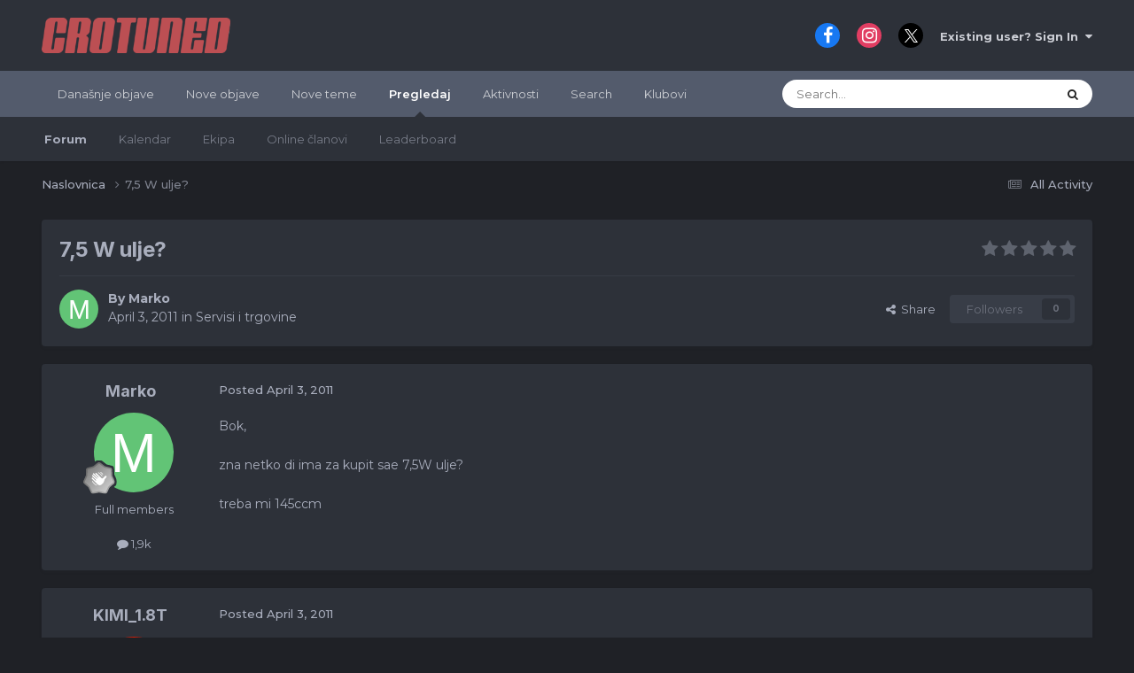

--- FILE ---
content_type: text/html;charset=UTF-8
request_url: https://forum.crotuned.com/topic/13016-75-w-ulje/
body_size: 15855
content:
<!DOCTYPE html>
<html lang="hr-HR" dir="ltr" data-colorscheme="default">
	<head>
		<meta charset="utf-8">
        
            

<!-- IPS Data Layer Start -->
<script>
    /* IPS Configuration */
    const IpsDataLayerConfig = {"_events":{"account_login":{"enabled":true,"formatted_name":"account_login"},"account_logout":{"enabled":true,"formatted_name":"account_logout"},"account_register":{"enabled":true,"formatted_name":"account_register"},"content_comment":{"enabled":false,"formatted_name":"content_comment"},"content_create":{"enabled":false,"formatted_name":"content_create"},"content_react":{"enabled":false,"formatted_name":"content_react"},"content_view":{"enabled":false,"formatted_name":"content_view"},"search":{"enabled":true,"formatted_name":"search"}},"_properties":{"content_container_url":{"event_keys":["content_*","filter_*","sort","file_download"],"pii":false,"formatted_name":"content_container_url","enabled":true,"type":"string","page_level":true},"content_id":{"event_keys":["content_*","file_download"],"pii":false,"formatted_name":"content_id","enabled":true,"type":"number","page_level":true},"author_name":{"event_keys":["content_*","social_reply","file_download"],"pii":true,"formatted_name":"author_name","enabled":true,"type":"string","page_level":true},"content_title":{"event_keys":["content_*","file_download"],"pii":true,"formatted_name":"content_title","enabled":true,"type":"string","page_level":true},"content_url":{"event_keys":["content_*","file_download"],"pii":false,"formatted_name":"content_url","enabled":true,"type":"string","page_level":true},"author_id":{"event_keys":["content_*","social_reply","file_download"],"pii":true,"formatted_name":"author_id","enabled":true,"type":"number | string","replace_with_sso":true,"page_level":true},"comment_type":{"event_keys":["content_comment","content_react","content_quote"],"pii":false,"formatted_name":"comment_type","enabled":true,"type":"string","page_level":false},"comment_url":{"event_keys":["content_comment","content_react","content_quote"],"pii":false,"formatted_name":"comment_url","enabled":true,"type":"string","page_level":false},"community_area":{"event_keys":["filter_*","sort"],"pii":false,"formatted_name":"community_area","enabled":true,"type":"string","page_level":true},"content_age":{"event_keys":["content_*","file_download"],"pii":false,"formatted_name":"content_age","enabled":true,"type":"number","page_level":true},"content_area":{"event_keys":["content_*","filter_*","sort","file_download"],"pii":false,"formatted_name":"content_area","enabled":true,"type":"string","page_level":true},"content_container_id":{"event_keys":["content_*","filter_*","sort","file_download"],"pii":false,"formatted_name":"content_container_id","enabled":true,"type":"number","page_level":true},"content_container_name":{"event_keys":["content_*","filter_*","sort","file_download"],"pii":false,"formatted_name":"content_container_name","enabled":true,"type":"string","page_level":true},"content_container_path":{"event_keys":["content_*"],"pii":false,"formatted_name":"content_container_path","enabled":false,"type":"array","page_level":true,"default":[]},"content_container_type":{"event_keys":["content_*","filter_*","sort","file_download"],"pii":false,"formatted_name":"content_container_type","enabled":true,"type":"string","page_level":true},"content_type":{"event_keys":["content_*","filter_*","sort","file_download"],"pii":false,"formatted_name":"content_type","enabled":true,"type":"string","page_level":true},"file_name":{"event_keys":["file_download"],"pii":false,"formatted_name":"file_name","enabled":true,"type":"string","page_level":false},"ips_time":{"event_keys":["*"],"pii":false,"formatted_name":"ips_time","enabled":true,"type":"number","page_level":true},"page_number":{"event_keys":["content_view","query","filter","sort"],"pii":false,"formatted_name":"page_number","enabled":true,"type":"number","page_level":true},"comment_id":{"event_keys":["content_comment","content_react","content_quote"],"pii":false,"formatted_name":"comment_id","enabled":true,"type":"number","page_level":false},"logged_in":{"event_keys":[],"pii":false,"formatted_name":"logged_in","enabled":true,"type":"number","page_level":true},"logged_in_time":{"event_keys":[],"pii":false,"formatted_name":"logged_in_time","enabled":true,"type":"number","page_level":true},"member_group":{"event_keys":[],"pii":false,"formatted_name":"member_group","enabled":true,"type":"string","page_level":true},"member_group_id":{"event_keys":[],"pii":false,"formatted_name":"member_group_id","enabled":true,"type":"number","page_level":true},"member_id":{"event_keys":[],"pii":true,"formatted_name":"member_id","enabled":true,"type":"number | string","page_level":true,"replace_with_sso":true},"member_name":{"event_keys":[],"pii":true,"formatted_name":"member_name","enabled":true,"type":"string","page_level":true},"profile_group":{"event_keys":["social_*"],"pii":false,"formatted_name":"profile_group","enabled":true,"type":"string","page_level":true},"profile_group_id":{"event_keys":["social_*"],"pii":false,"formatted_name":"profile_group_id","enabled":true,"type":"number","page_level":true},"profile_id":{"event_keys":["social_*"],"pii":true,"formatted_name":"profile_id","enabled":true,"type":"number | string","page_level":true,"replace_with_sso":true},"profile_name":{"event_keys":["social_*"],"pii":true,"formatted_name":"profile_name","enabled":true,"type":"string","page_level":true},"reaction_type":{"event_keys":["content_react"],"pii":false,"formatted_name":"reaction_type","enabled":true,"type":"string","page_level":false},"sort_by":{"event_keys":["*sort"],"pii":false,"formatted_name":"sort_by","enabled":true,"type":"string","page_level":true},"sort_direction":{"event_keys":["*sort"],"pii":false,"formatted_name":"sort_direction","enabled":true,"type":"string","page_level":true},"view_location":{"event_keys":["*_view"],"pii":false,"formatted_name":"view_location","enabled":true,"type":"string","page_level":true,"default":"page"},"query":{"event_keys":["search"],"pii":false,"formatted_name":"query","enabled":true,"type":"string","page_level":false},"filter_title":{"event_keys":["filter_*"],"pii":false,"formatted_name":"filter_title","enabled":true,"type":"string","page_level":false},"ips_key":{"event_keys":["*"],"pii":false,"formatted_name":"ips_key","enabled":false,"type":"string","page_level":true}},"_pii":false,"_pii_groups":[["author_id","author_name"],["member_id","member_name"],["profile_id","profile_name"]]};

    /* IPS Context */
    const IpsDataLayerContext = {"content_container_url":"https:\/\/forum.crotuned.com\/?forumId=13","content_id":13016,"author_name":null,"content_title":null,"content_url":"https:\/\/forum.crotuned.com\/topic\/13016-75-w-ulje\/","author_id":null,"community_area":"Forums","content_age":5407,"content_area":"Forums","content_container_id":13,"content_container_name":"Servisi i trgovine","content_container_type":"forums","content_type":"topic","ips_time":null,"page_number":null,"logged_in":0,"logged_in_time":null,"member_group":"Guests","member_group_id":2,"member_id":null,"member_name":null,"profile_group":null,"profile_group_id":null,"profile_id":null,"profile_name":null,"sort_by":null,"sort_direction":null,"view_location":"page"};

    /* IPS Events */
    const IpsDataLayerEvents = [];
</script>


<!-- Handlers -->

<!-- Initializers -->
<script> let initcodegtm = context => { if ( !(context instanceof Object) ) { return; } /* Set the key and time */ let ips_time = IpsDataLayerConfig._properties.ips_time.enabled ? IpsDataLayerConfig._properties.ips_time.formatted_name : false; let ips_key = IpsDataLayerConfig._properties.ips_key.enabled ? IpsDataLayerConfig._properties.ips_key.formatted_name : false; if ( ips_time ) { context[ips_time] = Math.floor( Date.now() / 1000 ); } if ( ips_key ) { let s = i => { return Math.floor((1 + Math.random()) * Math.pow(16, i)) .toString(16) .substring(1); }; let mt = Date.now(); let sec = Math.floor(mt / 1000); let secString = sec.toString(16); secString = secString.substring( secString.length - 8 ); let ms = ( mt - ( sec * 1000 ) ) * 1000; /* milliseconds*/ let msString = (ms + 0x100000).toString(16).substring(1); let randomId = secString + msString + s(1) + '.' + s(4) + s(4); context[ips_key] = randomId; } for ( let i in context ) { if ( context[i] === null ) { context[i] = undefined; } } try { if (context instanceof Object) { window.dataLayer = window.dataLayer || []; window.dataLayer.push(context); return; } Debug.log( 'Invalid Data Layer Context: The IPS GTM Data Layer Initializer failed because the context wasn\'t an Object' ); } catch (e) { Debug.error('Bad Data Layer Initializer: Event initializer failed!'); } }; initcodegtm(IpsDataLayerContext || {}); </script>
<!-- END Initializers -->

<!-- Head Snippets -->

<!-- END Head Snippets -->

<!-- Event Callbacks -->
<script>
const IpsDataLayerEventHandlers = [
    ( () => _event => { try { if ( (_event._properties instanceof Object) && (typeof _event._key === 'string')) { window.dataLayer = window.dataLayer || []; let properties = {}; for ( let pKey in _event._properties ) { properties[_event._key + '.' + pKey] = _event._properties[pKey]; } window.dataLayer.push( { ...properties, 'event': _event._key } ); return; } Debug.log( 'Invalid Data Layer Event: An event wasn\'t processed by the IPS GTM Data Layer Handler. The event\'s _key has to be a string, and its _properties has to be an Object.' ); } catch (e) { Debug.error( e ); } } )
];
</script>
<!-- END Event Callbacks -->

<!-- Properties Callbacks -->
<script>
const IpsDataLayerPropertiesHandlers = [
    ( () => _properties => { try { if ( _properties instanceof Object ) { delete _properties.event; /* this cannot be set since this handler is NOT for adding GTM events*/ window.dataLayer = window.dataLayer || []; window.dataLayer.push( _properties ); } } catch (e) { Debug.error( e ); } } )
];
</script>
<!-- END Properties Callbacks -->

<!-- END Handlers -->

<!-- IPS Data Layer End -->
        
		<title>7,5 W ulje? - Servisi i trgovine - CROTUNED forum</title>
		
			<script>
  (function(i,s,o,g,r,a,m){i['GoogleAnalyticsObject']=r;i[r]=i[r]||function(){
  (i[r].q=i[r].q||[]).push(arguments)},i[r].l=1*new Date();a=s.createElement(o),
  m=s.getElementsByTagName(o)[0];a.async=1;a.src=g;m.parentNode.insertBefore(a,m)
  })(window,document,'script','https://www.google-analytics.com/analytics.js','ga');

  ga('create', 'UA-96086722-1', 'auto');
  ga('send', 'pageview');

</script>

<!-- Facebook Pixel Code -->
<script>
  !function(f,b,e,v,n,t,s)
  {if(f.fbq)return;n=f.fbq=function(){n.callMethod?
  n.callMethod.apply(n,arguments):n.queue.push(arguments)};
  if(!f._fbq)f._fbq=n;n.push=n;n.loaded=!0;n.version='2.0';
  n.queue=[];t=b.createElement(e);t.async=!0;
  t.src=v;s=b.getElementsByTagName(e)[0];
  s.parentNode.insertBefore(t,s)}(window, document,'script',
  'https://connect.facebook.net/en_US/fbevents.js');
  fbq('init', '140182799954168');
  fbq('track', 'PageView');
</script>
<noscript><img height="1" width="1" style="display:none"
  src="https://www.facebook.com/tr?id=140182799954168&ev=PageView&noscript=1"
/></noscript>
<!-- End Facebook Pixel Code -->
<script>
  fbq('track', 'ViewContent');
</script>

<!-- Google tag (gtag.js) -->
<script async src="https://www.googletagmanager.com/gtag/js?id=G-6M69BYQCKF"></script>
<script>
  window.dataLayer = window.dataLayer || [];
  function gtag(){dataLayer.push(arguments);}
  gtag('js', new Date());

  gtag('config', 'G-6M69BYQCKF');
</script>
		
		
		
		

	<meta name="viewport" content="width=device-width, initial-scale=1">


	
	


	<meta name="twitter:card" content="summary" />




	
		
			
				<meta property="og:title" content="7,5 W ulje?">
			
		
	

	
		
			
				<meta property="og:type" content="website">
			
		
	

	
		
			
				<meta property="og:url" content="https://forum.crotuned.com/topic/13016-75-w-ulje/">
			
		
	

	
		
			
				<meta name="description" content="Bok, zna netko di ima za kupit sae 7,5W ulje? treba mi 145ccm">
			
		
	

	
		
			
				<meta property="og:description" content="Bok, zna netko di ima za kupit sae 7,5W ulje? treba mi 145ccm">
			
		
	

	
		
			
				<meta property="og:updated_time" content="2011-04-04T09:50:17Z">
			
		
	

	
		
			
				<meta property="og:site_name" content="CROTUNED forum">
			
		
	

	
		
			
				<meta property="og:locale" content="hr_HR">
			
		
	


	
		<link rel="canonical" href="https://forum.crotuned.com/topic/13016-75-w-ulje/" />
	





<link rel="manifest" href="https://forum.crotuned.com/manifest.webmanifest/">
<meta name="msapplication-config" content="https://forum.crotuned.com/browserconfig.xml/">
<meta name="msapplication-starturl" content="/">
<meta name="application-name" content="CROTUNED forum">
<meta name="apple-mobile-web-app-title" content="CROTUNED forum">

	<meta name="theme-color" content="#ffffff">










<link rel="preload" href="//forum.crotuned.com/applications/core/interface/font/fontawesome-webfont.woff2?v=4.7.0" as="font" crossorigin="anonymous">
		


	<link rel="preconnect" href="https://fonts.googleapis.com">
	<link rel="preconnect" href="https://fonts.gstatic.com" crossorigin>
	
		
			<link href="https://fonts.googleapis.com/css2?family=Inter:wght@300;400;500;600;700&display=swap" rel="stylesheet">
		
		
			<link href="https://fonts.googleapis.com/css2?family=Montserrat:wght@300;400;500;600;700&display=swap" rel="stylesheet">
		
	



	<link rel='stylesheet' href='https://forum.crotuned.com/uploads/css_built_1/341e4a57816af3ba440d891ca87450ff_framework.css?v=64ed96b7731739102808' media='all'>

	<link rel='stylesheet' href='https://forum.crotuned.com/uploads/css_built_1/05e81b71abe4f22d6eb8d1a929494829_responsive.css?v=64ed96b7731739102808' media='all'>

	<link rel='stylesheet' href='https://forum.crotuned.com/uploads/css_built_1/20446cf2d164adcc029377cb04d43d17_flags.css?v=64ed96b7731739102808' media='all'>

	<link rel='stylesheet' href='https://forum.crotuned.com/uploads/css_built_1/90eb5adf50a8c640f633d47fd7eb1778_core.css?v=64ed96b7731739102808' media='all'>

	<link rel='stylesheet' href='https://forum.crotuned.com/uploads/css_built_1/5a0da001ccc2200dc5625c3f3934497d_core_responsive.css?v=64ed96b7731739102808' media='all'>

	<link rel='stylesheet' href='https://forum.crotuned.com/uploads/css_built_1/f52edb4e1992632bcedeb14626678ff7_darkmode.css?v=64ed96b7731739102808' media='all'>

	<link rel='stylesheet' href='https://forum.crotuned.com/uploads/css_built_1/62e269ced0fdab7e30e026f1d30ae516_forums.css?v=64ed96b7731739102808' media='all'>

	<link rel='stylesheet' href='https://forum.crotuned.com/uploads/css_built_1/76e62c573090645fb99a15a363d8620e_forums_responsive.css?v=64ed96b7731739102808' media='all'>

	<link rel='stylesheet' href='https://forum.crotuned.com/uploads/css_built_1/ebdea0c6a7dab6d37900b9190d3ac77b_topics.css?v=64ed96b7731739102808' media='all'>

	<link rel='stylesheet' href='https://forum.crotuned.com/uploads/css_built_1/31b0a6343a0cc3b91e31f4a5beade643_ignoretopics.css?v=64ed96b7731739102808' media='all'>





<link rel='stylesheet' href='https://forum.crotuned.com/uploads/css_built_1/258adbb6e4f3e83cd3b355f84e3fa002_custom.css?v=64ed96b7731739102808' media='all'>




		
		

	
	<link rel='shortcut icon' href='https://forum.crotuned.com/uploads/monthly_2018_03/favicon_ct.ico.231ff20bd7e4c5d6d6f39726edd83492.ico' type="image/x-icon">

	<style> :root[data-colorscheme="dark"] {--theme-primary_button: 184,54,54;--theme-primary_button_font: 255,255,255;--theme-alternate_button: 23,126,201;--theme-alternate_button_font: 255,255,255;--theme-normal_button: 23,126,201;--theme-normal_button_font: 255,255,255;--theme-important_button: 23,126,201;--theme-important_button_font: 255,255,255;--theme-light_button: 67,73,86;--theme-light_button_font: 169,174,189;--theme-very_light_button: 67,73,86;--theme-very_light_button_font: 169,174,189;--theme-button_bar: 67,73,86;--theme-pagination_active: 62,65,72;--theme-link_button: 23,126,201;--theme-brand_primary: 23,126,201;--theme-page_background: 31,33,38;--theme-header: 45,49,57;--theme-header_text: 203,205,212;--theme-main_nav: 83,91,108;--theme-main_nav_font: 255,255,255;--theme-main_nav_tab: 45,49,57;--theme-main_nav_tab_font: 169,174,189;--theme-area_background_dark: 45,55,72;--theme-area_background: 45,49,57;--theme-area_background_light: 56,61,71;--theme-area_background_reset: 45,49,57;--theme-selected: 67,73,86;--theme-selected_border: 23,126,201;--theme-profile_header: 53,60,65;--theme-tag: 255,244,223;--theme-tag_font: 156,66,33;--theme-prefix: 23,126,201;--theme-widget_title_bar: 67,73,86;--theme-widget_title_font: 169,174,189;--theme-moderated: 247,237,241;--theme-moderated_light: 56,61,71;--theme-moderated_text: 222,165,165;--theme-moderated_text_light: 164,118,143;--theme-rating_on: 255,152,0;--theme-timeline_color: 45,55,72;--theme-item_status: 23,126,201;--theme-notification_bubble: 54,171,128;--theme-mentions: 61,101,148;--theme-tab_background: 74,85,104;--theme-post_highlight: 253,245,231;--theme-post_highlight_border: 129,98,46;--theme-comment_count: 237,242,247;--theme-comment_count_font: 45,55,72;--theme-featured: 44,140,105;--theme-active_input_border: 52,128,187;--theme-text_color: 169,174,189;--theme-text_dark: 169,174,189;--theme-text_very_light: 255,255,255;--theme-text_light: 169,174,189;--theme-link: 255,255,255;--theme-link_hover: 23,126,201;--theme-section_title: 67,73,86;--theme-section_title_font: 169,174,189;--theme-secondary_title: 235,237,240;--theme-secondary_title_font: 130,142,153;--theme-footer_text: 169,174,189;--theme-price: 182,63,63;}</style>
        <!-- App Indexing for Google Search -->
        <link href="android-app://com.quoord.tapatalkpro.activity/tapatalk/forum.crotuned.com/?location=topic&tid=13016&page=1&perpage=25&channel=google-indexing" rel="alternate" />
        <link href="ios-app://307880732/tapatalk/forum.crotuned.com/?location=topic&tid=13016&page=1&perpage=25&channel=google-indexing" rel="alternate" />
        
        <link href="https://forum.crotuned.com/topic/13016-75-w-ulje//applications/tapatalkapp/sources/manifest.json" rel="manifest">
        
        <meta name="apple-itunes-app" content="app-id=307880732, affiliate-data=at=10lR7C, app-argument=tapatalk://forum.crotuned.com/?location=topic&tid=13016&page=1&perpage=25" />
        </head>
	<body class="ipsApp ipsApp_front ipsJS_none ipsClearfix" data-controller="core.front.core.app,core.front.core.dataLayer,ignoretopics.front.topic.view"  data-message=""  data-pageapp="forums" data-pagelocation="front" data-pagemodule="forums" data-pagecontroller="topic" data-pageid="13016"   >
		
        

        
            

<!-- IPS Data Body Start -->

<!-- Handlers -->

<!-- END Handlers -->

<!-- IPS Data Layer Body End -->
        

		<a href="#ipsLayout_mainArea" class="ipsHide" title="Go to main content on this page" accesskey="m">Jump to content</a>
		





		<div id="ipsLayout_header" class="ipsClearfix">
			<header>
				<div class="ipsLayout_container">
					


<a href='https://forum.crotuned.com/' id='elLogo' accesskey='1'><img src="https://forum.crotuned.com/uploads/monthly_2020_09/1577440358_ctlogoforum.png.3fa143f88f5a47eb28162b78f58ac1d8.png" alt='CROTUNED forum'></a>

					
						

	<ul id="elUserNav" class="ipsList_inline cSignedOut ipsResponsive_showDesktop">
		

	
		<li class='cUserNav_icon'>
			<a href='https://www.facebook.com/crotuned/' target='_blank' class='cShareLink cShareLink_facebook' rel='noopener noreferrer'><i class='fa fa-facebook'></i></a>
        </li>
	
		<li class='cUserNav_icon'>
			<a href='https://www.instagram.com/crotuned/' target='_blank' class='cShareLink cShareLink_instagram' rel='noopener noreferrer'><i class='fa fa-instagram'></i></a>
        </li>
	
		<li class='cUserNav_icon'>
			<a href='https://x.com/crotuned' target='_blank' class='cShareLink cShareLink_x' rel='noopener noreferrer'><i class='fa fa-x'></i></a>
        </li>
	

        
		
        
        
            
            <li id="elSignInLink">
                <a href="https://forum.crotuned.com/login/" data-ipsmenu-closeonclick="false" data-ipsmenu id="elUserSignIn">
                    Existing user? Sign In  <i class="fa fa-caret-down"></i>
                </a>
                
<div id='elUserSignIn_menu' class='ipsMenu ipsMenu_auto ipsHide'>
	<form accept-charset='utf-8' method='post' action='https://forum.crotuned.com/login/'>
		<input type="hidden" name="csrfKey" value="913eabe2f31378851290c513e54d0120">
		<input type="hidden" name="ref" value="aHR0cHM6Ly9mb3J1bS5jcm90dW5lZC5jb20vdG9waWMvMTMwMTYtNzUtdy11bGplLw==">
		<div data-role="loginForm">
			
			
			
				
<div class="ipsPad ipsForm ipsForm_vertical">
	<h4 class="ipsType_sectionHead">Sign In</h4>
	<br><br>
	<ul class='ipsList_reset'>
		<li class="ipsFieldRow ipsFieldRow_noLabel ipsFieldRow_fullWidth">
			
			
				<input type="text" placeholder="Display Name or Email Address" name="auth" autocomplete="email">
			
		</li>
		<li class="ipsFieldRow ipsFieldRow_noLabel ipsFieldRow_fullWidth">
			<input type="password" placeholder="Password" name="password" autocomplete="current-password">
		</li>
		<li class="ipsFieldRow ipsFieldRow_checkbox ipsClearfix">
			<span class="ipsCustomInput">
				<input type="checkbox" name="remember_me" id="remember_me_checkbox" value="1" checked aria-checked="true">
				<span></span>
			</span>
			<div class="ipsFieldRow_content">
				<label class="ipsFieldRow_label" for="remember_me_checkbox">Remember me</label>
				<span class="ipsFieldRow_desc">Not recommended on shared computers</span>
			</div>
		</li>
		<li class="ipsFieldRow ipsFieldRow_fullWidth">
			<button type="submit" name="_processLogin" value="usernamepassword" class="ipsButton ipsButton_primary ipsButton_small" id="elSignIn_submit">Sign In</button>
			
				<p class="ipsType_right ipsType_small">
					
						<a href='https://forum.crotuned.com/lostpassword/' data-ipsDialog data-ipsDialog-title='Forgot your password?'>
					
					Forgot your password?</a>
				</p>
			
		</li>
	</ul>
</div>
			
		</div>
	</form>
</div>
            </li>
            
        
		
	</ul>

						
<ul class="ipsMobileHamburger ipsList_reset ipsResponsive_hideDesktop">
	
<li class="tath-palette" data-controller="ipskit.darkmode">
    <button type="button" id="tath-darkmode-btn" data-action="darkMode">
         <i class="fa fa-moon-o tath-dark-icon" data-ipstooltip data-ipsmenu title="Switch to dark mode"></i>
            <i class="fa fa-sun-o tath-light-icon" data-ipstooltip data-ipsmenu title="Switch to default"></i>
    </button>
  </li>
<li data-ipsdrawer data-ipsdrawer-drawerelem="#elMobileDrawer">
		<a href="#" >
			
			
				
			
			
			
			<i class="fa fa-navicon"></i>
		</a>
	</li>
</ul>
					
				</div>
			</header>
			

	<nav data-controller='core.front.core.navBar' class=' ipsResponsive_showDesktop'>
		<div class='ipsNavBar_primary ipsLayout_container '>
			<ul data-role="primaryNavBar" class='ipsClearfix'>
				


	
		
		
		<li  id='elNavSecondary_21' data-role="navBarItem" data-navApp="core" data-navExt="YourActivityStreamsItem">
			
			
				<a href="https://forum.crotuned.com/discover/64/"  data-navItem-id="21" >
					Današnje objave<span class='ipsNavBar_active__identifier'></span>
				</a>
			
			
		</li>
	
	

	
		
		
		<li  id='elNavSecondary_15' data-role="navBarItem" data-navApp="core" data-navExt="YourActivityStreamsItem">
			
			
				<a href="https://forum.crotuned.com/discover/63/"  data-navItem-id="15" >
					Nove objave<span class='ipsNavBar_active__identifier'></span>
				</a>
			
			
		</li>
	
	

	
		
		
		<li  id='elNavSecondary_19' data-role="navBarItem" data-navApp="core" data-navExt="YourActivityStreamsItem">
			
			
				<a href="https://forum.crotuned.com/discover/297/"  data-navItem-id="19" >
					Nove teme<span class='ipsNavBar_active__identifier'></span>
				</a>
			
			
		</li>
	
	

	
		
		
			
		
		<li class='ipsNavBar_active' data-active id='elNavSecondary_1' data-role="navBarItem" data-navApp="core" data-navExt="CustomItem">
			
			
				<a href="https://forum.crotuned.com"  data-navItem-id="1" data-navDefault>
					Pregledaj<span class='ipsNavBar_active__identifier'></span>
				</a>
			
			
				<ul class='ipsNavBar_secondary ' data-role='secondaryNavBar'>
					


	
		
		
			
		
		<li class='ipsNavBar_active' data-active id='elNavSecondary_8' data-role="navBarItem" data-navApp="forums" data-navExt="Forums">
			
			
				<a href="https://forum.crotuned.com"  data-navItem-id="8" data-navDefault>
					Forum<span class='ipsNavBar_active__identifier'></span>
				</a>
			
			
		</li>
	
	

	
		
		
		<li  id='elNavSecondary_10' data-role="navBarItem" data-navApp="calendar" data-navExt="Calendar">
			
			
				<a href="https://forum.crotuned.com/events/"  data-navItem-id="10" >
					Kalendar<span class='ipsNavBar_active__identifier'></span>
				</a>
			
			
		</li>
	
	

	
	

	
		
		
		<li  id='elNavSecondary_12' data-role="navBarItem" data-navApp="core" data-navExt="StaffDirectory">
			
			
				<a href="https://forum.crotuned.com/staff/"  data-navItem-id="12" >
					Ekipa<span class='ipsNavBar_active__identifier'></span>
				</a>
			
			
		</li>
	
	

	
		
		
		<li  id='elNavSecondary_13' data-role="navBarItem" data-navApp="core" data-navExt="OnlineUsers">
			
			
				<a href="https://forum.crotuned.com/online/"  data-navItem-id="13" >
					Online članovi<span class='ipsNavBar_active__identifier'></span>
				</a>
			
			
		</li>
	
	

	
		
		
		<li  id='elNavSecondary_14' data-role="navBarItem" data-navApp="core" data-navExt="Leaderboard">
			
			
				<a href="https://forum.crotuned.com/leaderboard/"  data-navItem-id="14" >
					Leaderboard<span class='ipsNavBar_active__identifier'></span>
				</a>
			
			
		</li>
	
	

					<li class='ipsHide' id='elNavigationMore_1' data-role='navMore'>
						<a href='#' data-ipsMenu data-ipsMenu-appendTo='#elNavigationMore_1' id='elNavigationMore_1_dropdown'>More <i class='fa fa-caret-down'></i></a>
						<ul class='ipsHide ipsMenu ipsMenu_auto' id='elNavigationMore_1_dropdown_menu' data-role='moreDropdown'></ul>
					</li>
				</ul>
			
		</li>
	
	

	
		
		
		<li  id='elNavSecondary_2' data-role="navBarItem" data-navApp="core" data-navExt="CustomItem">
			
			
				<a href="https://forum.crotuned.com/discover/"  data-navItem-id="2" >
					Aktivnosti<span class='ipsNavBar_active__identifier'></span>
				</a>
			
			
				<ul class='ipsNavBar_secondary ipsHide' data-role='secondaryNavBar'>
					


	
		
		
		<li  id='elNavSecondary_3' data-role="navBarItem" data-navApp="core" data-navExt="AllActivity">
			
			
				<a href="https://forum.crotuned.com/discover/"  data-navItem-id="3" >
					All Activity<span class='ipsNavBar_active__identifier'></span>
				</a>
			
			
		</li>
	
	

	
		
		
		<li  id='elNavSecondary_4' data-role="navBarItem" data-navApp="core" data-navExt="YourActivityStreams">
			
			
				<a href="#" id="elNavigation_4" data-ipsMenu data-ipsMenu-appendTo='#elNavSecondary_2' data-ipsMenu-activeClass='ipsNavActive_menu' data-navItem-id="4" >
					My Activity Streams <i class="fa fa-caret-down"></i><span class='ipsNavBar_active__identifier'></span>
				</a>
				<ul id="elNavigation_4_menu" class="ipsMenu ipsMenu_auto ipsHide">
					

	
		
			<li class='ipsMenu_item' data-streamid='64'>
				<a href='https://forum.crotuned.com/discover/64/' >
					Današnje objave
				</a>
			</li>
		
	

				</ul>
			
			
		</li>
	
	

	
	

	
	

					<li class='ipsHide' id='elNavigationMore_2' data-role='navMore'>
						<a href='#' data-ipsMenu data-ipsMenu-appendTo='#elNavigationMore_2' id='elNavigationMore_2_dropdown'>More <i class='fa fa-caret-down'></i></a>
						<ul class='ipsHide ipsMenu ipsMenu_auto' id='elNavigationMore_2_dropdown_menu' data-role='moreDropdown'></ul>
					</li>
				</ul>
			
		</li>
	
	

	
		
		
		<li  id='elNavSecondary_7' data-role="navBarItem" data-navApp="core" data-navExt="Search">
			
			
				<a href="https://forum.crotuned.com/search/"  data-navItem-id="7" >
					Search<span class='ipsNavBar_active__identifier'></span>
				</a>
			
			
		</li>
	
	

	
	

	
		
		
		<li  id='elNavSecondary_18' data-role="navBarItem" data-navApp="core" data-navExt="Clubs">
			
			
				<a href="https://forum.crotuned.com/clubs/"  data-navItem-id="18" >
					Klubovi<span class='ipsNavBar_active__identifier'></span>
				</a>
			
			
		</li>
	
	

				<li class='ipsHide' id='elNavigationMore' data-role='navMore'>
					<a href='#' data-ipsMenu data-ipsMenu-appendTo='#elNavigationMore' id='elNavigationMore_dropdown'>More</a>
					<ul class='ipsNavBar_secondary ipsHide' data-role='secondaryNavBar'>
						<li class='ipsHide' id='elNavigationMore_more' data-role='navMore'>
							<a href='#' data-ipsMenu data-ipsMenu-appendTo='#elNavigationMore_more' id='elNavigationMore_more_dropdown'>More <i class='fa fa-caret-down'></i></a>
							<ul class='ipsHide ipsMenu ipsMenu_auto' id='elNavigationMore_more_dropdown_menu' data-role='moreDropdown'></ul>
						</li>
					</ul>
				</li>
			</ul>
			

	<div id="elSearchWrapper">
		<div id='elSearch' data-controller="core.front.core.quickSearch">
			<form accept-charset='utf-8' action='//forum.crotuned.com/search/?do=quicksearch' method='post'>
                <input type='search' id='elSearchField' placeholder='Search...' name='q' autocomplete='off' aria-label='Search'>
                <details class='cSearchFilter'>
                    <summary class='cSearchFilter__text'></summary>
                    <ul class='cSearchFilter__menu'>
                        
                        <li><label><input type="radio" name="type" value="all" ><span class='cSearchFilter__menuText'>Everywhere</span></label></li>
                        
                            
                                <li><label><input type="radio" name="type" value='contextual_{&quot;type&quot;:&quot;forums_topic&quot;,&quot;nodes&quot;:13}' checked><span class='cSearchFilter__menuText'>This Forum</span></label></li>
                            
                                <li><label><input type="radio" name="type" value='contextual_{&quot;type&quot;:&quot;forums_topic&quot;,&quot;item&quot;:13016}' checked><span class='cSearchFilter__menuText'>This Topic</span></label></li>
                            
                        
                        
                            <li><label><input type="radio" name="type" value="core_statuses_status"><span class='cSearchFilter__menuText'>Status Updates</span></label></li>
                        
                            <li><label><input type="radio" name="type" value="forums_topic"><span class='cSearchFilter__menuText'>Topics</span></label></li>
                        
                            <li><label><input type="radio" name="type" value="calendar_event"><span class='cSearchFilter__menuText'>Events</span></label></li>
                        
                            <li><label><input type="radio" name="type" value="core_members"><span class='cSearchFilter__menuText'>Members</span></label></li>
                        
                    </ul>
                </details>
				<button class='cSearchSubmit' type="submit" aria-label='Search'><i class="fa fa-search"></i></button>
			</form>
		</div>
	</div>

		</div>
	</nav>

			
<ul id='elMobileNav' class='ipsResponsive_hideDesktop' data-controller='core.front.core.mobileNav'>
	
		
			<li id='elMobileBreadcrumb'>
				<a href='https://forum.crotuned.com/'>
					<span>Naslovnica</span>
				</a>
			</li>
		
	
	
	
	<li >
		<a data-action="defaultStream" href='https://forum.crotuned.com/discover/'><i class="fa fa-newspaper-o" aria-hidden="true"></i></a>
	</li>

	

	
		<li class='ipsJS_show'>
			<a href='https://forum.crotuned.com/search/'><i class='fa fa-search'></i></a>
		</li>
	
</ul>
		</div>
		<main id="ipsLayout_body" class="ipsLayout_container">
			<div id="ipsLayout_contentArea">
				<div id="ipsLayout_contentWrapper">
					
<nav class='ipsBreadcrumb ipsBreadcrumb_top ipsFaded_withHover'>
	

	<ul class='ipsList_inline ipsPos_right'>
		
		<li >
			<a data-action="defaultStream" class='ipsType_light '  href='https://forum.crotuned.com/discover/'><i class="fa fa-newspaper-o" aria-hidden="true"></i> <span>All Activity</span></a>
		</li>
		
	</ul>

	<ul data-role="breadcrumbList">
		<li>
			<a title="Naslovnica" href='https://forum.crotuned.com/'>
				<span>Naslovnica <i class='fa fa-angle-right'></i></span>
			</a>
		</li>
		
		
			<li>
				
					7,5 W ulje?
				
			</li>
		
	</ul>
</nav>
					
					<div id="ipsLayout_mainArea">
						
						
						
						

	




						



<div class="ipsPageHeader ipsResponsive_pull ipsBox ipsPadding sm:ipsPadding:half ipsMargin_bottom">
		
	
	<div class="ipsFlex ipsFlex-ai:center ipsFlex-fw:wrap ipsGap:4">
		<div class="ipsFlex-flex:11">
			
<h1 class="ipsType_pageTitle ipsContained_container">
				

				
				
					<span class="ipsType_break ipsContained">
						<span>7,5 W ulje?</span>
					</span>
				
			</h1>
			
			
		</div>
		
			<div class="ipsFlex-flex:00 ipsType_light">
				
				
<div  class='ipsClearfix ipsRating  ipsRating_veryLarge'>
	
	<ul class='ipsRating_collective'>
		
			
				<li class='ipsRating_off'>
					<i class='fa fa-star'></i>
				</li>
			
		
			
				<li class='ipsRating_off'>
					<i class='fa fa-star'></i>
				</li>
			
		
			
				<li class='ipsRating_off'>
					<i class='fa fa-star'></i>
				</li>
			
		
			
				<li class='ipsRating_off'>
					<i class='fa fa-star'></i>
				</li>
			
		
			
				<li class='ipsRating_off'>
					<i class='fa fa-star'></i>
				</li>
			
		
	</ul>
</div>
			</div>
		
	</div>
	<hr class="ipsHr">
	<div class="ipsPageHeader__meta ipsFlex ipsFlex-jc:between ipsFlex-ai:center ipsFlex-fw:wrap ipsGap:3">
		<div class="ipsFlex-flex:11">
			<div class="ipsPhotoPanel ipsPhotoPanel_mini ipsPhotoPanel_notPhone ipsClearfix">
				


	<a href="https://forum.crotuned.com/profile/189-marko/" rel="nofollow" data-ipsHover data-ipsHover-width="370" data-ipsHover-target="https://forum.crotuned.com/profile/189-marko/?do=hovercard" class="ipsUserPhoto ipsUserPhoto_mini" title="Go to Marko's profile">
		<img src='data:image/svg+xml,%3Csvg%20xmlns%3D%22http%3A%2F%2Fwww.w3.org%2F2000%2Fsvg%22%20viewBox%3D%220%200%201024%201024%22%20style%3D%22background%3A%2362c476%22%3E%3Cg%3E%3Ctext%20text-anchor%3D%22middle%22%20dy%3D%22.35em%22%20x%3D%22512%22%20y%3D%22512%22%20fill%3D%22%23ffffff%22%20font-size%3D%22700%22%20font-family%3D%22-apple-system%2C%20BlinkMacSystemFont%2C%20Roboto%2C%20Helvetica%2C%20Arial%2C%20sans-serif%22%3EM%3C%2Ftext%3E%3C%2Fg%3E%3C%2Fsvg%3E' alt='Marko' loading="lazy">
	</a>

				<div>
					<p class="ipsType_reset ipsType_blendLinks">
						<span class="ipsType_normal">
						
							<strong>By 


<a href='https://forum.crotuned.com/profile/189-marko/' rel="nofollow" data-ipsHover data-ipsHover-width='370' data-ipsHover-target='https://forum.crotuned.com/profile/189-marko/?do=hovercard&amp;referrer=https%253A%252F%252Fforum.crotuned.com%252Ftopic%252F13016-75-w-ulje%252F' title="Go to Marko's profile" class="ipsType_break">Marko</a></strong><br>
							<span class="ipsType_light"><time datetime='2011-04-03T17:49:38Z' title='03.04.2011 17:49' data-short='14 yr'>April 3, 2011</time> in <a href="https://forum.crotuned.com/?forumId=13">Servisi i trgovine</a></span>
						
						</span>
					</p>
				</div>
			</div>
		</div>
		
			<div class="ipsFlex-flex:01 ipsResponsive_hidePhone">
				<div class="ipsShareLinks">
					
						


    <a href='#elShareItem_1472147424_menu' id='elShareItem_1472147424' data-ipsMenu class='ipsShareButton ipsButton ipsButton_verySmall ipsButton_link ipsButton_link--light'>
        <span><i class='fa fa-share-alt'></i></span> &nbsp;Share
    </a>

    <div class='ipsPadding ipsMenu ipsMenu_normal ipsHide' id='elShareItem_1472147424_menu' data-controller="core.front.core.sharelink">
        
        
        <span data-ipsCopy data-ipsCopy-flashmessage>
            <a href="https://forum.crotuned.com/topic/13016-75-w-ulje/" class="ipsButton ipsButton_light ipsButton_small ipsButton_fullWidth" data-role="copyButton" data-clipboard-text="https://forum.crotuned.com/topic/13016-75-w-ulje/" data-ipstooltip title='Copy Link to Clipboard'><i class="fa fa-clone"></i> https://forum.crotuned.com/topic/13016-75-w-ulje/</a>
        </span>
        <ul class='ipsShareLinks ipsMargin_top:half'>
            
                <li>
<a href="https://x.com/share?url=https%3A%2F%2Fforum.crotuned.com%2Ftopic%2F13016-75-w-ulje%2F" class="cShareLink cShareLink_x" target="_blank" data-role="shareLink" title='Share on X' data-ipsTooltip rel='nofollow noopener'>
    <i class="fa fa-x"></i>
</a></li>
            
                <li>
<a href="https://www.facebook.com/sharer/sharer.php?u=https%3A%2F%2Fforum.crotuned.com%2Ftopic%2F13016-75-w-ulje%2F" class="cShareLink cShareLink_facebook" target="_blank" data-role="shareLink" title='Share on Facebook' data-ipsTooltip rel='noopener nofollow'>
	<i class="fa fa-facebook"></i>
</a></li>
            
                <li>
<a href="https://www.reddit.com/submit?url=https%3A%2F%2Fforum.crotuned.com%2Ftopic%2F13016-75-w-ulje%2F&amp;title=7%2C5+W+ulje%3F" rel="nofollow noopener" class="cShareLink cShareLink_reddit" target="_blank" title='Share on Reddit' data-ipsTooltip>
	<i class="fa fa-reddit"></i>
</a></li>
            
                <li>
<a href="https://www.linkedin.com/shareArticle?mini=true&amp;url=https%3A%2F%2Fforum.crotuned.com%2Ftopic%2F13016-75-w-ulje%2F&amp;title=7%2C5+W+ulje%3F" rel="nofollow noopener" class="cShareLink cShareLink_linkedin" target="_blank" data-role="shareLink" title='Share on LinkedIn' data-ipsTooltip>
	<i class="fa fa-linkedin"></i>
</a></li>
            
                <li>
<a href="https://pinterest.com/pin/create/button/?url=https://forum.crotuned.com/topic/13016-75-w-ulje/&amp;media=" class="cShareLink cShareLink_pinterest" rel="nofollow noopener" target="_blank" data-role="shareLink" title='Share on Pinterest' data-ipsTooltip>
	<i class="fa fa-pinterest"></i>
</a></li>
            
        </ul>
        
            <hr class='ipsHr'>
            <button class='ipsHide ipsButton ipsButton_verySmall ipsButton_light ipsButton_fullWidth ipsMargin_top:half' data-controller='core.front.core.webshare' data-role='webShare' data-webShareTitle='7,5 W ulje?' data-webShareText='7,5 W ulje?' data-webShareUrl='https://forum.crotuned.com/topic/13016-75-w-ulje/'>More sharing options...</button>
        
    </div>

					
					
                    

					



					

<div data-followApp='forums' data-followArea='topic' data-followID='13016' data-controller='core.front.core.followButton'>
	

	<a href='https://forum.crotuned.com/login/' rel="nofollow" class="ipsFollow ipsPos_middle ipsButton ipsButton_light ipsButton_verySmall ipsButton_disabled" data-role="followButton" data-ipsTooltip title='Sign in to follow this'>
		<span>Followers</span>
		<span class='ipsCommentCount'>0</span>
	</a>

</div>
				</div>
			</div>
					
	</div>
	
	
</div>








<div class="ipsClearfix">
	<ul class="ipsToolList ipsToolList_horizontal ipsClearfix ipsSpacer_both ipsResponsive_hidePhone">
		
		
		
	</ul>
</div>

<div id="comments" data-controller="core.front.core.commentFeed,forums.front.topic.view, core.front.core.ignoredComments" data-autopoll data-baseurl="https://forum.crotuned.com/topic/13016-75-w-ulje/" data-lastpage data-feedid="topic-13016" class="cTopic ipsClear ipsSpacer_top">
	
			
	

	

<div data-controller='core.front.core.recommendedComments' data-url='https://forum.crotuned.com/topic/13016-75-w-ulje/?recommended=comments' class='ipsRecommendedComments ipsHide'>
	<div data-role="recommendedComments">
		<h2 class='ipsType_sectionHead ipsType_large ipsType_bold ipsMargin_bottom'>Recommended Posts</h2>
		
	</div>
</div>
	
	<div id="elPostFeed" data-role="commentFeed" data-controller="core.front.core.moderation" >
		<form action="https://forum.crotuned.com/topic/13016-75-w-ulje/?csrfKey=913eabe2f31378851290c513e54d0120&amp;do=multimodComment" method="post" data-ipspageaction data-role="moderationTools">
			
			
				

					

					
					



<a id='findComment-461433'></a>
<a id='comment-461433'></a>
<article  id='elComment_461433' class='cPost ipsBox ipsResponsive_pull  ipsComment  ipsComment_parent ipsClearfix ipsClear ipsColumns ipsColumns_noSpacing ipsColumns_collapsePhone    '>
	

	

	<div class='cAuthorPane_mobile ipsResponsive_showPhone'>
		<div class='cAuthorPane_photo'>
			<div class='cAuthorPane_photoWrap'>
				


	<a href="https://forum.crotuned.com/profile/189-marko/" rel="nofollow" data-ipsHover data-ipsHover-width="370" data-ipsHover-target="https://forum.crotuned.com/profile/189-marko/?do=hovercard" class="ipsUserPhoto ipsUserPhoto_large" title="Go to Marko's profile">
		<img src='data:image/svg+xml,%3Csvg%20xmlns%3D%22http%3A%2F%2Fwww.w3.org%2F2000%2Fsvg%22%20viewBox%3D%220%200%201024%201024%22%20style%3D%22background%3A%2362c476%22%3E%3Cg%3E%3Ctext%20text-anchor%3D%22middle%22%20dy%3D%22.35em%22%20x%3D%22512%22%20y%3D%22512%22%20fill%3D%22%23ffffff%22%20font-size%3D%22700%22%20font-family%3D%22-apple-system%2C%20BlinkMacSystemFont%2C%20Roboto%2C%20Helvetica%2C%20Arial%2C%20sans-serif%22%3EM%3C%2Ftext%3E%3C%2Fg%3E%3C%2Fsvg%3E' alt='Marko' loading="lazy">
	</a>

				
				
					<a href="https://forum.crotuned.com/profile/189-marko/badges/" rel="nofollow">
						
<img src='https://forum.crotuned.com/uploads/monthly_2021_11/1_Newbie.svg' loading="lazy" alt="Newbie" class="cAuthorPane_badge cAuthorPane_badge--rank ipsOutline ipsOutline:2px" data-ipsTooltip title="Rank: Newbie (1/14)">
					</a>
				
			</div>
		</div>
		<div class='cAuthorPane_content'>
			<h3 class='ipsType_sectionHead cAuthorPane_author ipsType_break ipsType_blendLinks ipsFlex ipsFlex-ai:center'>
				


<a href='https://forum.crotuned.com/profile/189-marko/' rel="nofollow" data-ipsHover data-ipsHover-width='370' data-ipsHover-target='https://forum.crotuned.com/profile/189-marko/?do=hovercard&amp;referrer=https%253A%252F%252Fforum.crotuned.com%252Ftopic%252F13016-75-w-ulje%252F' title="Go to Marko's profile" class="ipsType_break"><span style='color:#'>Marko</span></a>
			</h3>
			<div class='ipsType_light ipsType_reset'>
			    <a href='https://forum.crotuned.com/topic/13016-75-w-ulje/#findComment-461433' rel="nofollow" class='ipsType_blendLinks'>Posted <time datetime='2011-04-03T17:49:38Z' title='03.04.2011 17:49' data-short='14 yr'>April 3, 2011</time></a>
				
			</div>
		</div>
	</div>
	<aside class='ipsComment_author cAuthorPane ipsColumn ipsColumn_medium ipsResponsive_hidePhone'>
		<h3 class='ipsType_sectionHead cAuthorPane_author ipsType_blendLinks ipsType_break'><strong>


<a href='https://forum.crotuned.com/profile/189-marko/' rel="nofollow" data-ipsHover data-ipsHover-width='370' data-ipsHover-target='https://forum.crotuned.com/profile/189-marko/?do=hovercard&amp;referrer=https%253A%252F%252Fforum.crotuned.com%252Ftopic%252F13016-75-w-ulje%252F' title="Go to Marko's profile" class="ipsType_break">Marko</a></strong>
			
		</h3>
		<ul class='cAuthorPane_info ipsList_reset'>
			<li data-role='photo' class='cAuthorPane_photo'>
				<div class='cAuthorPane_photoWrap'>
					


	<a href="https://forum.crotuned.com/profile/189-marko/" rel="nofollow" data-ipsHover data-ipsHover-width="370" data-ipsHover-target="https://forum.crotuned.com/profile/189-marko/?do=hovercard" class="ipsUserPhoto ipsUserPhoto_large" title="Go to Marko's profile">
		<img src='data:image/svg+xml,%3Csvg%20xmlns%3D%22http%3A%2F%2Fwww.w3.org%2F2000%2Fsvg%22%20viewBox%3D%220%200%201024%201024%22%20style%3D%22background%3A%2362c476%22%3E%3Cg%3E%3Ctext%20text-anchor%3D%22middle%22%20dy%3D%22.35em%22%20x%3D%22512%22%20y%3D%22512%22%20fill%3D%22%23ffffff%22%20font-size%3D%22700%22%20font-family%3D%22-apple-system%2C%20BlinkMacSystemFont%2C%20Roboto%2C%20Helvetica%2C%20Arial%2C%20sans-serif%22%3EM%3C%2Ftext%3E%3C%2Fg%3E%3C%2Fsvg%3E' alt='Marko' loading="lazy">
	</a>

					
					
						
<img src='https://forum.crotuned.com/uploads/monthly_2021_11/1_Newbie.svg' loading="lazy" alt="Newbie" class="cAuthorPane_badge cAuthorPane_badge--rank ipsOutline ipsOutline:2px" data-ipsTooltip title="Rank: Newbie (1/14)">
					
				</div>
			</li>
			
				<li data-role='group'><span style='color:#'>Full members</span></li>
				
			
			
				<li data-role='stats' class='ipsMargin_top'>
					<ul class="ipsList_reset ipsType_light ipsFlex ipsFlex-ai:center ipsFlex-jc:center ipsGap_row:2 cAuthorPane_stats">
						<li>
							
								<a href="https://forum.crotuned.com/profile/189-marko/content/" rel="nofollow" title="1.927 posts" data-ipsTooltip class="ipsType_blendLinks">
							
								<i class="fa fa-comment"></i> 1,9k
							
								</a>
							
						</li>
						
					</ul>
				</li>
			
			
				

			
		</ul>
	</aside>
	<div class='ipsColumn ipsColumn_fluid ipsMargin:none'>
		

<div id='comment-461433_wrap' data-controller='core.front.core.comment' data-commentApp='forums' data-commentType='forums' data-commentID="461433" data-quoteData='{&quot;userid&quot;:189,&quot;username&quot;:&quot;Marko&quot;,&quot;timestamp&quot;:1301852978,&quot;contentapp&quot;:&quot;forums&quot;,&quot;contenttype&quot;:&quot;forums&quot;,&quot;contentid&quot;:13016,&quot;contentclass&quot;:&quot;forums_Topic&quot;,&quot;contentcommentid&quot;:461433}' class='ipsComment_content ipsType_medium'>

	<div class='ipsComment_meta ipsType_light ipsFlex ipsFlex-ai:center ipsFlex-jc:between ipsFlex-fd:row-reverse'>
		<div class='ipsType_light ipsType_reset ipsType_blendLinks ipsComment_toolWrap'>
			<div class='ipsResponsive_hidePhone ipsComment_badges'>
				<ul class='ipsList_reset ipsFlex ipsFlex-jc:end ipsFlex-fw:wrap ipsGap:2 ipsGap_row:1'>
					
					
					
					
					
				</ul>
			</div>
			<ul class='ipsList_reset ipsComment_tools'>
				<li>
					<a href='#elControls_461433_menu' class='ipsComment_ellipsis' id='elControls_461433' title='More options...' data-ipsMenu data-ipsMenu-appendTo='#comment-461433_wrap'><i class='fa fa-ellipsis-h'></i></a>
					<ul id='elControls_461433_menu' class='ipsMenu ipsMenu_narrow ipsHide'>
						
						
                        
						
						
						
							
								
							
							
							
							
							
							
						
					</ul>
				</li>
				
			</ul>
		</div>

		<div class='ipsType_reset ipsResponsive_hidePhone'>
		   
		   Posted <time datetime='2011-04-03T17:49:38Z' title='03.04.2011 17:49' data-short='14 yr'>April 3, 2011</time>
		   
			
			<span class='ipsResponsive_hidePhone'>
				
				
			</span>
		</div>
	</div>

	

    

	<div class='cPost_contentWrap'>
		
		<div data-role='commentContent' class='ipsType_normal ipsType_richText ipsPadding_bottom ipsContained' data-controller='core.front.core.lightboxedImages'>
			<p>Bok, </p>
<p> </p>
<p>zna netko di ima za kupit sae 7,5W ulje?  </p>
<p> </p>
<p> treba mi 145ccm</p>

			
		</div>

		

		
			

		
	</div>

	
    
</div>
	</div>
</article>
					
					
					
				

					

					
					



<a id='findComment-461541'></a>
<a id='comment-461541'></a>
<article  id='elComment_461541' class='cPost ipsBox ipsResponsive_pull  ipsComment  ipsComment_parent ipsClearfix ipsClear ipsColumns ipsColumns_noSpacing ipsColumns_collapsePhone    '>
	

	

	<div class='cAuthorPane_mobile ipsResponsive_showPhone'>
		<div class='cAuthorPane_photo'>
			<div class='cAuthorPane_photoWrap'>
				


	<a href="https://forum.crotuned.com/profile/625-kimi_18t/" rel="nofollow" data-ipsHover data-ipsHover-width="370" data-ipsHover-target="https://forum.crotuned.com/profile/625-kimi_18t/?do=hovercard" class="ipsUserPhoto ipsUserPhoto_large" title="Go to KIMI_1.8T's profile">
		<img src='https://forum.crotuned.com/uploads/monthly_2017_05/DSC01871.thumb.jpg.2cb5e19e8c104d2bb4b1c1dd70af1993.jpg' alt='KIMI_1.8T' loading="lazy">
	</a>

				
				
					<a href="https://forum.crotuned.com/profile/625-kimi_18t/badges/" rel="nofollow">
						
<img src='https://forum.crotuned.com/uploads/monthly_2021_11/4_Contributor.svg' loading="lazy" alt="Contributor" class="cAuthorPane_badge cAuthorPane_badge--rank ipsOutline ipsOutline:2px" data-ipsTooltip title="Rank: Contributor (5/14)">
					</a>
				
			</div>
		</div>
		<div class='cAuthorPane_content'>
			<h3 class='ipsType_sectionHead cAuthorPane_author ipsType_break ipsType_blendLinks ipsFlex ipsFlex-ai:center'>
				


<a href='https://forum.crotuned.com/profile/625-kimi_18t/' rel="nofollow" data-ipsHover data-ipsHover-width='370' data-ipsHover-target='https://forum.crotuned.com/profile/625-kimi_18t/?do=hovercard&amp;referrer=https%253A%252F%252Fforum.crotuned.com%252Ftopic%252F13016-75-w-ulje%252F' title="Go to KIMI_1.8T's profile" class="ipsType_break"><span style='color:#'>KIMI_1.8T</span></a>
			</h3>
			<div class='ipsType_light ipsType_reset'>
			    <a href='https://forum.crotuned.com/topic/13016-75-w-ulje/#findComment-461541' rel="nofollow" class='ipsType_blendLinks'>Posted <time datetime='2011-04-03T20:55:14Z' title='03.04.2011 20:55' data-short='14 yr'>April 3, 2011</time></a>
				
			</div>
		</div>
	</div>
	<aside class='ipsComment_author cAuthorPane ipsColumn ipsColumn_medium ipsResponsive_hidePhone'>
		<h3 class='ipsType_sectionHead cAuthorPane_author ipsType_blendLinks ipsType_break'><strong>


<a href='https://forum.crotuned.com/profile/625-kimi_18t/' rel="nofollow" data-ipsHover data-ipsHover-width='370' data-ipsHover-target='https://forum.crotuned.com/profile/625-kimi_18t/?do=hovercard&amp;referrer=https%253A%252F%252Fforum.crotuned.com%252Ftopic%252F13016-75-w-ulje%252F' title="Go to KIMI_1.8T's profile" class="ipsType_break">KIMI_1.8T</a></strong>
			
		</h3>
		<ul class='cAuthorPane_info ipsList_reset'>
			<li data-role='photo' class='cAuthorPane_photo'>
				<div class='cAuthorPane_photoWrap'>
					


	<a href="https://forum.crotuned.com/profile/625-kimi_18t/" rel="nofollow" data-ipsHover data-ipsHover-width="370" data-ipsHover-target="https://forum.crotuned.com/profile/625-kimi_18t/?do=hovercard" class="ipsUserPhoto ipsUserPhoto_large" title="Go to KIMI_1.8T's profile">
		<img src='https://forum.crotuned.com/uploads/monthly_2017_05/DSC01871.thumb.jpg.2cb5e19e8c104d2bb4b1c1dd70af1993.jpg' alt='KIMI_1.8T' loading="lazy">
	</a>

					
					
						
<img src='https://forum.crotuned.com/uploads/monthly_2021_11/4_Contributor.svg' loading="lazy" alt="Contributor" class="cAuthorPane_badge cAuthorPane_badge--rank ipsOutline ipsOutline:2px" data-ipsTooltip title="Rank: Contributor (5/14)">
					
				</div>
			</li>
			
				<li data-role='group'><span style='color:#'>Full members</span></li>
				
			
			
				<li data-role='stats' class='ipsMargin_top'>
					<ul class="ipsList_reset ipsType_light ipsFlex ipsFlex-ai:center ipsFlex-jc:center ipsGap_row:2 cAuthorPane_stats">
						<li>
							
								<a href="https://forum.crotuned.com/profile/625-kimi_18t/content/" rel="nofollow" title="7.684 posts" data-ipsTooltip class="ipsType_blendLinks">
							
								<i class="fa fa-comment"></i> 7,7k
							
								</a>
							
						</li>
						
					</ul>
				</li>
			
			
				

			
		</ul>
	</aside>
	<div class='ipsColumn ipsColumn_fluid ipsMargin:none'>
		

<div id='comment-461541_wrap' data-controller='core.front.core.comment' data-commentApp='forums' data-commentType='forums' data-commentID="461541" data-quoteData='{&quot;userid&quot;:625,&quot;username&quot;:&quot;KIMI_1.8T&quot;,&quot;timestamp&quot;:1301864114,&quot;contentapp&quot;:&quot;forums&quot;,&quot;contenttype&quot;:&quot;forums&quot;,&quot;contentid&quot;:13016,&quot;contentclass&quot;:&quot;forums_Topic&quot;,&quot;contentcommentid&quot;:461541}' class='ipsComment_content ipsType_medium'>

	<div class='ipsComment_meta ipsType_light ipsFlex ipsFlex-ai:center ipsFlex-jc:between ipsFlex-fd:row-reverse'>
		<div class='ipsType_light ipsType_reset ipsType_blendLinks ipsComment_toolWrap'>
			<div class='ipsResponsive_hidePhone ipsComment_badges'>
				<ul class='ipsList_reset ipsFlex ipsFlex-jc:end ipsFlex-fw:wrap ipsGap:2 ipsGap_row:1'>
					
					
					
					
					
				</ul>
			</div>
			<ul class='ipsList_reset ipsComment_tools'>
				<li>
					<a href='#elControls_461541_menu' class='ipsComment_ellipsis' id='elControls_461541' title='More options...' data-ipsMenu data-ipsMenu-appendTo='#comment-461541_wrap'><i class='fa fa-ellipsis-h'></i></a>
					<ul id='elControls_461541_menu' class='ipsMenu ipsMenu_narrow ipsHide'>
						
						
                        
						
						
						
							
								
							
							
							
							
							
							
						
					</ul>
				</li>
				
			</ul>
		</div>

		<div class='ipsType_reset ipsResponsive_hidePhone'>
		   
		   Posted <time datetime='2011-04-03T20:55:14Z' title='03.04.2011 20:55' data-short='14 yr'>April 3, 2011</time>
		   
			
			<span class='ipsResponsive_hidePhone'>
				
				
			</span>
		</div>
	</div>

	

    

	<div class='cPost_contentWrap'>
		
		<div data-role='commentContent' class='ipsType_normal ipsType_richText ipsPadding_bottom ipsContained' data-controller='core.front.core.lightboxedImages'>
			<a href="http://www.rivagrupa.hr/hrvatski/rivanol_maziva/motorna_ulja_za_cetverotaktne_motore_motorkotaca.htm" rel="external nofollow">http://www.rivagrupa.hr/hrvatski/rivanol_maziva/motorna_ulja_za_cetverotaktne_motore_motorkotaca.htm</a>

			
		</div>

		

		
			

		
	</div>

	
    
</div>
	</div>
</article>
					
					
					
				

					

					
					



<a id='findComment-461751'></a>
<a id='comment-461751'></a>
<article  id='elComment_461751' class='cPost ipsBox ipsResponsive_pull  ipsComment  ipsComment_parent ipsClearfix ipsClear ipsColumns ipsColumns_noSpacing ipsColumns_collapsePhone    '>
	

	

	<div class='cAuthorPane_mobile ipsResponsive_showPhone'>
		<div class='cAuthorPane_photo'>
			<div class='cAuthorPane_photoWrap'>
				


	<a href="https://forum.crotuned.com/profile/189-marko/" rel="nofollow" data-ipsHover data-ipsHover-width="370" data-ipsHover-target="https://forum.crotuned.com/profile/189-marko/?do=hovercard" class="ipsUserPhoto ipsUserPhoto_large" title="Go to Marko's profile">
		<img src='data:image/svg+xml,%3Csvg%20xmlns%3D%22http%3A%2F%2Fwww.w3.org%2F2000%2Fsvg%22%20viewBox%3D%220%200%201024%201024%22%20style%3D%22background%3A%2362c476%22%3E%3Cg%3E%3Ctext%20text-anchor%3D%22middle%22%20dy%3D%22.35em%22%20x%3D%22512%22%20y%3D%22512%22%20fill%3D%22%23ffffff%22%20font-size%3D%22700%22%20font-family%3D%22-apple-system%2C%20BlinkMacSystemFont%2C%20Roboto%2C%20Helvetica%2C%20Arial%2C%20sans-serif%22%3EM%3C%2Ftext%3E%3C%2Fg%3E%3C%2Fsvg%3E' alt='Marko' loading="lazy">
	</a>

				
				
					<a href="https://forum.crotuned.com/profile/189-marko/badges/" rel="nofollow">
						
<img src='https://forum.crotuned.com/uploads/monthly_2021_11/1_Newbie.svg' loading="lazy" alt="Newbie" class="cAuthorPane_badge cAuthorPane_badge--rank ipsOutline ipsOutline:2px" data-ipsTooltip title="Rank: Newbie (1/14)">
					</a>
				
			</div>
		</div>
		<div class='cAuthorPane_content'>
			<h3 class='ipsType_sectionHead cAuthorPane_author ipsType_break ipsType_blendLinks ipsFlex ipsFlex-ai:center'>
				


<a href='https://forum.crotuned.com/profile/189-marko/' rel="nofollow" data-ipsHover data-ipsHover-width='370' data-ipsHover-target='https://forum.crotuned.com/profile/189-marko/?do=hovercard&amp;referrer=https%253A%252F%252Fforum.crotuned.com%252Ftopic%252F13016-75-w-ulje%252F' title="Go to Marko's profile" class="ipsType_break"><span style='color:#'>Marko</span></a>
			</h3>
			<div class='ipsType_light ipsType_reset'>
			    <a href='https://forum.crotuned.com/topic/13016-75-w-ulje/#findComment-461751' rel="nofollow" class='ipsType_blendLinks'>Posted <time datetime='2011-04-04T09:50:17Z' title='04.04.2011 09:50' data-short='14 yr'>April 4, 2011</time></a>
				
			</div>
		</div>
	</div>
	<aside class='ipsComment_author cAuthorPane ipsColumn ipsColumn_medium ipsResponsive_hidePhone'>
		<h3 class='ipsType_sectionHead cAuthorPane_author ipsType_blendLinks ipsType_break'><strong>


<a href='https://forum.crotuned.com/profile/189-marko/' rel="nofollow" data-ipsHover data-ipsHover-width='370' data-ipsHover-target='https://forum.crotuned.com/profile/189-marko/?do=hovercard&amp;referrer=https%253A%252F%252Fforum.crotuned.com%252Ftopic%252F13016-75-w-ulje%252F' title="Go to Marko's profile" class="ipsType_break">Marko</a></strong>
			
		</h3>
		<ul class='cAuthorPane_info ipsList_reset'>
			<li data-role='photo' class='cAuthorPane_photo'>
				<div class='cAuthorPane_photoWrap'>
					


	<a href="https://forum.crotuned.com/profile/189-marko/" rel="nofollow" data-ipsHover data-ipsHover-width="370" data-ipsHover-target="https://forum.crotuned.com/profile/189-marko/?do=hovercard" class="ipsUserPhoto ipsUserPhoto_large" title="Go to Marko's profile">
		<img src='data:image/svg+xml,%3Csvg%20xmlns%3D%22http%3A%2F%2Fwww.w3.org%2F2000%2Fsvg%22%20viewBox%3D%220%200%201024%201024%22%20style%3D%22background%3A%2362c476%22%3E%3Cg%3E%3Ctext%20text-anchor%3D%22middle%22%20dy%3D%22.35em%22%20x%3D%22512%22%20y%3D%22512%22%20fill%3D%22%23ffffff%22%20font-size%3D%22700%22%20font-family%3D%22-apple-system%2C%20BlinkMacSystemFont%2C%20Roboto%2C%20Helvetica%2C%20Arial%2C%20sans-serif%22%3EM%3C%2Ftext%3E%3C%2Fg%3E%3C%2Fsvg%3E' alt='Marko' loading="lazy">
	</a>

					
					
						
<img src='https://forum.crotuned.com/uploads/monthly_2021_11/1_Newbie.svg' loading="lazy" alt="Newbie" class="cAuthorPane_badge cAuthorPane_badge--rank ipsOutline ipsOutline:2px" data-ipsTooltip title="Rank: Newbie (1/14)">
					
				</div>
			</li>
			
				<li data-role='group'><span style='color:#'>Full members</span></li>
				
			
			
				<li data-role='stats' class='ipsMargin_top'>
					<ul class="ipsList_reset ipsType_light ipsFlex ipsFlex-ai:center ipsFlex-jc:center ipsGap_row:2 cAuthorPane_stats">
						<li>
							
								<a href="https://forum.crotuned.com/profile/189-marko/content/" rel="nofollow" title="1.927 posts" data-ipsTooltip class="ipsType_blendLinks">
							
								<i class="fa fa-comment"></i> 1,9k
							
								</a>
							
						</li>
						
					</ul>
				</li>
			
			
				

			
		</ul>
	</aside>
	<div class='ipsColumn ipsColumn_fluid ipsMargin:none'>
		

<div id='comment-461751_wrap' data-controller='core.front.core.comment' data-commentApp='forums' data-commentType='forums' data-commentID="461751" data-quoteData='{&quot;userid&quot;:189,&quot;username&quot;:&quot;Marko&quot;,&quot;timestamp&quot;:1301910617,&quot;contentapp&quot;:&quot;forums&quot;,&quot;contenttype&quot;:&quot;forums&quot;,&quot;contentid&quot;:13016,&quot;contentclass&quot;:&quot;forums_Topic&quot;,&quot;contentcommentid&quot;:461751}' class='ipsComment_content ipsType_medium'>

	<div class='ipsComment_meta ipsType_light ipsFlex ipsFlex-ai:center ipsFlex-jc:between ipsFlex-fd:row-reverse'>
		<div class='ipsType_light ipsType_reset ipsType_blendLinks ipsComment_toolWrap'>
			<div class='ipsResponsive_hidePhone ipsComment_badges'>
				<ul class='ipsList_reset ipsFlex ipsFlex-jc:end ipsFlex-fw:wrap ipsGap:2 ipsGap_row:1'>
					
						<li><strong class="ipsBadge ipsBadge_large ipsComment_authorBadge">Author</strong></li>
					
					
					
					
					
				</ul>
			</div>
			<ul class='ipsList_reset ipsComment_tools'>
				<li>
					<a href='#elControls_461751_menu' class='ipsComment_ellipsis' id='elControls_461751' title='More options...' data-ipsMenu data-ipsMenu-appendTo='#comment-461751_wrap'><i class='fa fa-ellipsis-h'></i></a>
					<ul id='elControls_461751_menu' class='ipsMenu ipsMenu_narrow ipsHide'>
						
						
                        
						
						
						
							
								
							
							
							
							
							
							
						
					</ul>
				</li>
				
			</ul>
		</div>

		<div class='ipsType_reset ipsResponsive_hidePhone'>
		   
		   Posted <time datetime='2011-04-04T09:50:17Z' title='04.04.2011 09:50' data-short='14 yr'>April 4, 2011</time>
		   
			
			<span class='ipsResponsive_hidePhone'>
				
				
			</span>
		</div>
	</div>

	

    

	<div class='cPost_contentWrap'>
		
		<div data-role='commentContent' class='ipsType_normal ipsType_richText ipsPadding_bottom ipsContained' data-controller='core.front.core.lightboxedImages'>
			<p>hvala,</p>
<p> </p>
<p>htio bih pokusat nac neki ducan u zg.</p>

			
		</div>

		

		
			

		
	</div>

	
    
</div>
	</div>
</article>
					
					
					
				
			
			
<input type="hidden" name="csrfKey" value="913eabe2f31378851290c513e54d0120" />


		</form>
	</div>

	
	
	
	
	
		<a id="replyForm"></a>
	<div data-role="replyArea" class="cTopicPostArea ipsBox ipsResponsive_pull ipsPadding cTopicPostArea_noSize ipsSpacer_top" >
			
				
				

<div>
	<input type="hidden" name="csrfKey" value="913eabe2f31378851290c513e54d0120">
	
		<div class='ipsType_center ipsPad'>
			<h2 class='ipsType_pageTitle'>Please sign in to comment</h2>
			<p class='ipsType_light ipsType_normal ipsType_reset ipsSpacer_top ipsSpacer_half'>You will be able to leave a comment after signing in</p>
			<br>
			<br>
			<a href='https://forum.crotuned.com/login/?ref=aHR0cHM6Ly9mb3J1bS5jcm90dW5lZC5jb20vdG9waWMvMTMwMTYtNzUtdy11bGplLyNyZXBseUZvcm0=' data-ipsDialog data-ipsDialog-size='medium' data-ipsDialog-remoteVerify="false" data-ipsDialog-title="Sign In Now" class='ipsButton ipsButton_alternate ipsButton_large'>Sign In Now</a>
		</div>
	
</div>
			
		</div>
	

	
		<div class="ipsBox ipsPadding ipsResponsive_pull ipsResponsive_showPhone ipsMargin_top">
			<div class="ipsShareLinks">
				
					


    <a href='#elShareItem_408946891_menu' id='elShareItem_408946891' data-ipsMenu class='ipsShareButton ipsButton ipsButton_verySmall ipsButton_light '>
        <span><i class='fa fa-share-alt'></i></span> &nbsp;Share
    </a>

    <div class='ipsPadding ipsMenu ipsMenu_normal ipsHide' id='elShareItem_408946891_menu' data-controller="core.front.core.sharelink">
        
        
        <span data-ipsCopy data-ipsCopy-flashmessage>
            <a href="https://forum.crotuned.com/topic/13016-75-w-ulje/" class="ipsButton ipsButton_light ipsButton_small ipsButton_fullWidth" data-role="copyButton" data-clipboard-text="https://forum.crotuned.com/topic/13016-75-w-ulje/" data-ipstooltip title='Copy Link to Clipboard'><i class="fa fa-clone"></i> https://forum.crotuned.com/topic/13016-75-w-ulje/</a>
        </span>
        <ul class='ipsShareLinks ipsMargin_top:half'>
            
                <li>
<a href="https://x.com/share?url=https%3A%2F%2Fforum.crotuned.com%2Ftopic%2F13016-75-w-ulje%2F" class="cShareLink cShareLink_x" target="_blank" data-role="shareLink" title='Share on X' data-ipsTooltip rel='nofollow noopener'>
    <i class="fa fa-x"></i>
</a></li>
            
                <li>
<a href="https://www.facebook.com/sharer/sharer.php?u=https%3A%2F%2Fforum.crotuned.com%2Ftopic%2F13016-75-w-ulje%2F" class="cShareLink cShareLink_facebook" target="_blank" data-role="shareLink" title='Share on Facebook' data-ipsTooltip rel='noopener nofollow'>
	<i class="fa fa-facebook"></i>
</a></li>
            
                <li>
<a href="https://www.reddit.com/submit?url=https%3A%2F%2Fforum.crotuned.com%2Ftopic%2F13016-75-w-ulje%2F&amp;title=7%2C5+W+ulje%3F" rel="nofollow noopener" class="cShareLink cShareLink_reddit" target="_blank" title='Share on Reddit' data-ipsTooltip>
	<i class="fa fa-reddit"></i>
</a></li>
            
                <li>
<a href="https://www.linkedin.com/shareArticle?mini=true&amp;url=https%3A%2F%2Fforum.crotuned.com%2Ftopic%2F13016-75-w-ulje%2F&amp;title=7%2C5+W+ulje%3F" rel="nofollow noopener" class="cShareLink cShareLink_linkedin" target="_blank" data-role="shareLink" title='Share on LinkedIn' data-ipsTooltip>
	<i class="fa fa-linkedin"></i>
</a></li>
            
                <li>
<a href="https://pinterest.com/pin/create/button/?url=https://forum.crotuned.com/topic/13016-75-w-ulje/&amp;media=" class="cShareLink cShareLink_pinterest" rel="nofollow noopener" target="_blank" data-role="shareLink" title='Share on Pinterest' data-ipsTooltip>
	<i class="fa fa-pinterest"></i>
</a></li>
            
        </ul>
        
            <hr class='ipsHr'>
            <button class='ipsHide ipsButton ipsButton_verySmall ipsButton_light ipsButton_fullWidth ipsMargin_top:half' data-controller='core.front.core.webshare' data-role='webShare' data-webShareTitle='7,5 W ulje?' data-webShareText='7,5 W ulje?' data-webShareUrl='https://forum.crotuned.com/topic/13016-75-w-ulje/'>More sharing options...</button>
        
    </div>

				
				
                

                

<div data-followApp='forums' data-followArea='topic' data-followID='13016' data-controller='core.front.core.followButton'>
	

	<a href='https://forum.crotuned.com/login/' rel="nofollow" class="ipsFollow ipsPos_middle ipsButton ipsButton_light ipsButton_verySmall ipsButton_disabled" data-role="followButton" data-ipsTooltip title='Sign in to follow this'>
		<span>Followers</span>
		<span class='ipsCommentCount'>0</span>
	</a>

</div>
				
			</div>
		</div>
	
</div>



<div class="ipsPager ipsSpacer_top">
	<div class="ipsPager_prev">
		
			<a href="https://forum.crotuned.com" title="Go to topic listing" rel="parent">
				<span class="ipsPager_type">Go to topic listing</span>
			</a>
		
	</div>
	
</div>


						


	<div class='cWidgetContainer '  data-role='widgetReceiver' data-orientation='horizontal' data-widgetArea='footer'>
		<ul class='ipsList_reset'>
			
				
					
					<li class='ipsWidget ipsWidget_horizontal ipsBox  ' data-blockID='app_core_activeUsers_2z901ezie' data-blockConfig="true" data-blockTitle="Recently Browsing" data-blockErrorMessage="This block cannot be shown. This could be because it needs configuring, is unable to show on this page, or will show after reloading this page."  data-controller='core.front.widgets.block'>
<div data-controller='core.front.core.onlineUsersWidget'>
    <h3 class='ipsType_reset ipsWidget_title'>
        
            Recently Browsing
        
        
        &nbsp;&nbsp;<span class='ipsType_light ipsType_unbold ipsType_medium' data-memberCount="0">0 members</span>
        
    </h3>
    <div class='ipsWidget_inner ipsPad'>
        <ul class='ipsList_inline ipsList_csv ipsList_noSpacing ipsType_normal'>
            
                <li class='ipsType_reset ipsType_medium ipsType_light' data-noneOnline>No registered users viewing this page.</li>
            
        </ul>
        
    </div>
</div></li>
				
					
					<li class='ipsWidget ipsWidget_horizontal ipsBox  ipsWidgetHide ipsHide ipsResponsive_block' data-blockID='app_forums_hotTopics_q7oawbnly' data-blockConfig="true" data-blockTitle="Popular Now" data-blockErrorMessage="This block cannot be shown. This could be because it needs configuring, is unable to show on this page, or will show after reloading this page."  data-controller='core.front.widgets.block'></li>
				
					
					<li class='ipsWidget ipsWidget_horizontal ipsBox  ipsWidgetHide ipsHide ipsResponsive_block' data-blockID='app_core_relatedContent_d3rj1zaym' data-blockConfig="true" data-blockTitle="Similar Content" data-blockErrorMessage="This block cannot be shown. This could be because it needs configuring, is unable to show on this page, or will show after reloading this page."  data-controller='core.front.widgets.block'></li>
				
			
		</ul>
	</div>

					</div>
					


					
<nav class='ipsBreadcrumb ipsBreadcrumb_bottom ipsFaded_withHover'>
	
		


	

	<ul class='ipsList_inline ipsPos_right'>
		
		<li >
			<a data-action="defaultStream" class='ipsType_light '  href='https://forum.crotuned.com/discover/'><i class="fa fa-newspaper-o" aria-hidden="true"></i> <span>All Activity</span></a>
		</li>
		
	</ul>

	<ul data-role="breadcrumbList">
		<li>
			<a title="Naslovnica" href='https://forum.crotuned.com/'>
				<span>Naslovnica <i class='fa fa-angle-right'></i></span>
			</a>
		</li>
		
		
			<li>
				
					7,5 W ulje?
				
			</li>
		
	</ul>
</nav>
				</div>
			</div>
			
		</main>
		<footer id="ipsLayout_footer" class="ipsClearfix">
			<div class="ipsLayout_container">
				
				

<ul id='elFooterSocialLinks' class='ipsList_inline ipsType_center ipsSpacer_top'>
	
</ul>


<ul class='ipsList_inline ipsType_center ipsSpacer_top' id="elFooterLinks">
	
	
		<li>
			<a href='#elNavLang_menu' id='elNavLang' data-ipsMenu data-ipsMenu-above>Language <i class='fa fa-caret-down'></i></a>
			<ul id='elNavLang_menu' class='ipsMenu ipsMenu_selectable ipsHide'>
			
				<li class='ipsMenu_item ipsMenu_itemChecked'>
					<form action="//forum.crotuned.com/language/?csrfKey=913eabe2f31378851290c513e54d0120" method="post">
					<input type="hidden" name="ref" value="aHR0cHM6Ly9mb3J1bS5jcm90dW5lZC5jb20vdG9waWMvMTMwMTYtNzUtdy11bGplLw==">
					<button type='submit' name='id' value='2' class='ipsButton ipsButton_link ipsButton_link_secondary'><i class='ipsFlag ipsFlag-hr'></i> Hrvatski (Default)</button>
					</form>
				</li>
			
				<li class='ipsMenu_item'>
					<form action="//forum.crotuned.com/language/?csrfKey=913eabe2f31378851290c513e54d0120" method="post">
					<input type="hidden" name="ref" value="aHR0cHM6Ly9mb3J1bS5jcm90dW5lZC5jb20vdG9waWMvMTMwMTYtNzUtdy11bGplLw==">
					<button type='submit' name='id' value='1' class='ipsButton ipsButton_link ipsButton_link_secondary'><i class='ipsFlag ipsFlag-us'></i> English (USA) </button>
					</form>
				</li>
			
			</ul>
		</li>
	
	
	
	
	
		<li><a rel="nofollow" href='https://forum.crotuned.com/contact/' data-ipsdialog  data-ipsdialog-title="Contact Us">Contact Us</a></li>
	
	<li><a rel="nofollow" href='https://forum.crotuned.com/cookies/'>Cookies</a></li>

</ul>	


<p id='elCopyright'>
	<span id='elCopyright_userLine'>Copyright © Crotuned 2016</span>
	<a rel='nofollow' title='Invision Community' href='https://www.invisioncommunity.com/'>Powered by Invision Community</a>
</p>
			</div>
		</footer>
		
<div id='elMobileDrawer' class='ipsDrawer ipsHide'>
	<div class='ipsDrawer_menu'>
		<a href='#' class='ipsDrawer_close' data-action='close'><span>&times;</span></a>
		<div class='ipsDrawer_content ipsFlex ipsFlex-fd:column'>
			
				<div class='ipsPadding ipsBorder_bottom'>
					<ul class='ipsToolList ipsToolList_vertical'>
						<li>
							<a href='https://forum.crotuned.com/login/' id='elSigninButton_mobile' class='ipsButton ipsButton_light ipsButton_small ipsButton_fullWidth'>Existing user? Sign In</a>
						</li>
						
					</ul>
				</div>
			

			
				<ul class="elMobileDrawer__social ipsList_inline ipsType_center ipsMargin_vertical">
					

	
		<li class='cUserNav_icon'>
			<a href='https://www.facebook.com/crotuned/' target='_blank' class='cShareLink cShareLink_facebook' rel='noopener noreferrer'><i class='fa fa-facebook'></i></a>
        </li>
	
		<li class='cUserNav_icon'>
			<a href='https://www.instagram.com/crotuned/' target='_blank' class='cShareLink cShareLink_instagram' rel='noopener noreferrer'><i class='fa fa-instagram'></i></a>
        </li>
	
		<li class='cUserNav_icon'>
			<a href='https://x.com/crotuned' target='_blank' class='cShareLink cShareLink_x' rel='noopener noreferrer'><i class='fa fa-x'></i></a>
        </li>
	

				</ul>
			

			<ul class='ipsDrawer_list ipsFlex-flex:11'>
				

				
				
				
				
					
						
						
							<li><a href='https://forum.crotuned.com/discover/64/' >Današnje objave</a></li>
						
					
				
					
						
						
							<li><a href='https://forum.crotuned.com/discover/63/' >Nove objave</a></li>
						
					
				
					
						
						
							<li><a href='https://forum.crotuned.com/discover/297/' >Nove teme</a></li>
						
					
				
					
						
						
							<li class='ipsDrawer_itemParent'>
								<h4 class='ipsDrawer_title'><a href='#'>Pregledaj</a></h4>
								<ul class='ipsDrawer_list'>
									<li data-action="back"><a href='#'>Back</a></li>
									
									
										
										
										
											
												
													
													
									
													
									
									
									
										


	
		
			<li>
				<a href='https://forum.crotuned.com' >
					Forum
				</a>
			</li>
		
	

	
		
			<li>
				<a href='https://forum.crotuned.com/events/' >
					Kalendar
				</a>
			</li>
		
	

	

	
		
			<li>
				<a href='https://forum.crotuned.com/staff/' >
					Ekipa
				</a>
			</li>
		
	

	
		
			<li>
				<a href='https://forum.crotuned.com/online/' >
					Online članovi
				</a>
			</li>
		
	

	
		
			<li>
				<a href='https://forum.crotuned.com/leaderboard/' >
					Leaderboard
				</a>
			</li>
		
	

										
								</ul>
							</li>
						
					
				
					
						
						
							<li class='ipsDrawer_itemParent'>
								<h4 class='ipsDrawer_title'><a href='#'>Aktivnosti</a></h4>
								<ul class='ipsDrawer_list'>
									<li data-action="back"><a href='#'>Back</a></li>
									
									
										
										
										
											
												
													
													
									
													
									
									
									
										


	
		
			<li>
				<a href='https://forum.crotuned.com/discover/' >
					All Activity
				</a>
			</li>
		
	

	
		
			
			<li class='ipsDrawer_itemParent'>
				<h4 class='ipsDrawer_title'><a href='#'>My Activity Streams</a></h4>
				<ul class='ipsDrawer_list'>
					<li data-action="back"><a href='#'>Back</a></li>
					
					


	
		
			<li>
				<a href='https://forum.crotuned.com/discover/64/' >
					Današnje objave
				</a>
			</li>
		
	

				</ul>
			</li>
		
	

	

	

										
								</ul>
							</li>
						
					
				
					
						
						
							<li><a href='https://forum.crotuned.com/search/' >Search</a></li>
						
					
				
					
				
					
						
						
							<li><a href='https://forum.crotuned.com/clubs/' >Klubovi</a></li>
						
					
				
				
			</ul>

			
		</div>
	</div>
</div>

<div id='elMobileCreateMenuDrawer' class='ipsDrawer ipsHide'>
	<div class='ipsDrawer_menu'>
		<a href='#' class='ipsDrawer_close' data-action='close'><span>&times;</span></a>
		<div class='ipsDrawer_content ipsSpacer_bottom ipsPad'>
			<ul class='ipsDrawer_list'>
				<li class="ipsDrawer_listTitle ipsType_reset">Create New...</li>
				
			</ul>
		</div>
	</div>
</div>
		
		

	
	<script type='text/javascript'>
		var ipsDebug = false;		
	
		var CKEDITOR_BASEPATH = '//forum.crotuned.com/applications/core/interface/ckeditor/ckeditor/';
	
		var ipsSettings = {
			
			
			cookie_path: "/",
			
			cookie_prefix: "ips4_",
			
			
			cookie_ssl: true,
			
            essential_cookies: ["oauth_authorize","member_id","login_key","clearAutosave","lastSearch","device_key","IPSSessionFront","loggedIn","noCache","hasJS","cookie_consent","cookie_consent_optional","language","forumpass_*"],
			upload_imgURL: "",
			message_imgURL: "",
			notification_imgURL: "",
			baseURL: "//forum.crotuned.com/",
			jsURL: "//forum.crotuned.com/applications/core/interface/js/js.php",
			csrfKey: "913eabe2f31378851290c513e54d0120",
			antiCache: "64ed96b7731739102808",
			jsAntiCache: "64ed96b7731742994250",
			disableNotificationSounds: true,
			useCompiledFiles: true,
			links_external: true,
			memberID: 0,
			lazyLoadEnabled: true,
			blankImg: "//forum.crotuned.com/applications/core/interface/js/spacer.png",
			googleAnalyticsEnabled: true,
			matomoEnabled: false,
			viewProfiles: true,
			mapProvider: 'none',
			mapApiKey: '',
			pushPublicKey: null,
			relativeDates: true
		};
		
		
		
		
			ipsSettings['maxImageDimensions'] = {
				width: 1000,
				height: 750
			};
		
		
	</script>



<!-- Facebook Pixel Code -->
<script>
!function(f,b,e,v,n,t,s){if(f.fbq)return;n=f.fbq=function(){n.callMethod?
n.callMethod.apply(n,arguments):n.queue.push(arguments)};if(!f._fbq)f._fbq=n;
n.push=n;n.loaded=!0;n.version='2.0';n.queue=[];t=b.createElement(e);t.async=!0;
t.src=v;s=b.getElementsByTagName(e)[0];s.parentNode.insertBefore(t,s)}(window,
document,'script','https://connect.facebook.net/en_US/fbevents.js');
setTimeout( function() {
	fbq('init', '140182799954168');
	
	fbq('track', 'PageView', {"item_id":13016,"item_name":"7,5 W ulje?","item_type":"topic","category_name":"Servisi i trgovine"} );
	
}, 15000 );
</script>
<!-- End Facebook Pixel Code -->




<script type='text/javascript' src='https://forum.crotuned.com/uploads/javascript_global/root_library.js?v=64ed96b7731742994250' data-ips></script>


<script type='text/javascript' src='https://forum.crotuned.com/uploads/javascript_global/root_js_lang_2.js?v=64ed96b7731742994250' data-ips></script>


<script type='text/javascript' src='https://forum.crotuned.com/uploads/javascript_global/root_framework.js?v=64ed96b7731742994250' data-ips></script>


<script type='text/javascript' src='https://forum.crotuned.com/uploads/javascript_core/global_global_core.js?v=64ed96b7731742994250' data-ips></script>


<script type='text/javascript' src='https://forum.crotuned.com/uploads/javascript_global/root_front.js?v=64ed96b7731742994250' data-ips></script>


<script type='text/javascript' src='https://forum.crotuned.com/uploads/javascript_core/front_front_core.js?v=64ed96b7731742994250' data-ips></script>


<script type='text/javascript' src='https://forum.crotuned.com/uploads/javascript_darkmode/front_front_darkmode.js?v=64ed96b7731742994250' data-ips></script>


<script type='text/javascript' src='https://forum.crotuned.com/uploads/javascript_forums/front_front_topic.js?v=64ed96b7731742994250' data-ips></script>


<script type='text/javascript' src='https://forum.crotuned.com/uploads/javascript_ignoretopics/front_front_topic.js?v=64ed96b7731742994250' data-ips></script>


<script type='text/javascript' src='https://forum.crotuned.com/uploads/javascript_global/root_map.js?v=64ed96b7731742994250' data-ips></script>



	<script type='text/javascript'>
		
			ips.setSetting( 'date_format', jQuery.parseJSON('"dd.mm.yy"') );
		
			ips.setSetting( 'date_first_day', jQuery.parseJSON('0') );
		
			ips.setSetting( 'ipb_url_filter_option', jQuery.parseJSON('"none"') );
		
			ips.setSetting( 'url_filter_any_action', jQuery.parseJSON('"allow"') );
		
			ips.setSetting( 'bypass_profanity', jQuery.parseJSON('0') );
		
			ips.setSetting( 'emoji_style', jQuery.parseJSON('"native"') );
		
			ips.setSetting( 'emoji_shortcodes', jQuery.parseJSON('true') );
		
			ips.setSetting( 'emoji_ascii', jQuery.parseJSON('true') );
		
			ips.setSetting( 'emoji_cache', jQuery.parseJSON('1680707344') );
		
			ips.setSetting( 'image_jpg_quality', jQuery.parseJSON('85') );
		
			ips.setSetting( 'cloud2', jQuery.parseJSON('false') );
		
			ips.setSetting( 'isAnonymous', jQuery.parseJSON('false') );
		
		
        
    </script>



<script type='application/ld+json'>
{
    "name": "7,5 W ulje?",
    "headline": "7,5 W ulje?",
    "text": "Bok,  \n\u00a0 \nzna netko di ima za kupit sae 7,5W ulje?   \n\u00a0 \n treba mi 145ccm ",
    "dateCreated": "2011-04-03T17:49:38+0000",
    "datePublished": "2011-04-03T17:49:38+0000",
    "dateModified": "2011-04-04T09:50:17+0000",
    "image": "https://forum.crotuned.com/applications/core/interface/email/default_photo.png",
    "author": {
        "@type": "Person",
        "name": "Marko",
        "image": "https://forum.crotuned.com/applications/core/interface/email/default_photo.png",
        "url": "https://forum.crotuned.com/profile/189-marko/"
    },
    "interactionStatistic": [
        {
            "@type": "InteractionCounter",
            "interactionType": "http://schema.org/ViewAction",
            "userInteractionCount": 709
        },
        {
            "@type": "InteractionCounter",
            "interactionType": "http://schema.org/CommentAction",
            "userInteractionCount": 2
        },
        {
            "@type": "InteractionCounter",
            "interactionType": "http://schema.org/FollowAction",
            "userInteractionCount": 0
        }
    ],
    "@context": "http://schema.org",
    "@type": "DiscussionForumPosting",
    "@id": "https://forum.crotuned.com/topic/13016-75-w-ulje/",
    "isPartOf": {
        "@id": "https://forum.crotuned.com/#website"
    },
    "publisher": {
        "@id": "https://forum.crotuned.com/#organization",
        "member": {
            "@type": "Person",
            "name": "Marko",
            "image": "https://forum.crotuned.com/applications/core/interface/email/default_photo.png",
            "url": "https://forum.crotuned.com/profile/189-marko/"
        }
    },
    "url": "https://forum.crotuned.com/topic/13016-75-w-ulje/",
    "discussionUrl": "https://forum.crotuned.com/topic/13016-75-w-ulje/",
    "mainEntityOfPage": {
        "@type": "WebPage",
        "@id": "https://forum.crotuned.com/topic/13016-75-w-ulje/"
    },
    "pageStart": 1,
    "pageEnd": 1,
    "comment": [
        {
            "@type": "Comment",
            "@id": "https://forum.crotuned.com/topic/13016-75-w-ulje/#comment-461541",
            "url": "https://forum.crotuned.com/topic/13016-75-w-ulje/#comment-461541",
            "author": {
                "@type": "Person",
                "name": "KIMI_1.8T",
                "image": "https://forum.crotuned.com/uploads/monthly_2017_05/DSC01871.thumb.jpg.2cb5e19e8c104d2bb4b1c1dd70af1993.jpg",
                "url": "https://forum.crotuned.com/profile/625-kimi_18t/"
            },
            "dateCreated": "2011-04-03T20:55:14+0000",
            "text": "http://www.rivagrupa.hr/hrvatski/rivanol_maziva/motorna_ulja_za_cetverotaktne_motore_motorkotaca.htm",
            "upvoteCount": 0
        },
        {
            "@type": "Comment",
            "@id": "https://forum.crotuned.com/topic/13016-75-w-ulje/#comment-461751",
            "url": "https://forum.crotuned.com/topic/13016-75-w-ulje/#comment-461751",
            "author": {
                "@type": "Person",
                "name": "Marko",
                "image": "https://forum.crotuned.com/applications/core/interface/email/default_photo.png",
                "url": "https://forum.crotuned.com/profile/189-marko/"
            },
            "dateCreated": "2011-04-04T09:50:17+0000",
            "text": "hvala, \n\u00a0 \nhtio bih pokusat nac neki ducan u zg. ",
            "upvoteCount": 0
        }
    ]
}	
</script>

<script type='application/ld+json'>
{
    "@context": "http://www.schema.org",
    "publisher": "https://forum.crotuned.com/#organization",
    "@type": "WebSite",
    "@id": "https://forum.crotuned.com/#website",
    "mainEntityOfPage": "https://forum.crotuned.com/",
    "name": "CROTUNED forum",
    "url": "https://forum.crotuned.com/",
    "potentialAction": {
        "type": "SearchAction",
        "query-input": "required name=query",
        "target": "https://forum.crotuned.com/search/?q={query}"
    },
    "inLanguage": [
        {
            "@type": "Language",
            "name": "Hrvatski",
            "alternateName": "hr-HR"
        },
        {
            "@type": "Language",
            "name": "English (USA)",
            "alternateName": "en-US"
        }
    ]
}	
</script>

<script type='application/ld+json'>
{
    "@context": "http://www.schema.org",
    "@type": "Organization",
    "@id": "https://forum.crotuned.com/#organization",
    "mainEntityOfPage": "https://forum.crotuned.com/",
    "name": "CROTUNED forum",
    "url": "https://forum.crotuned.com/",
    "logo": {
        "@type": "ImageObject",
        "@id": "https://forum.crotuned.com/#logo",
        "url": "https://forum.crotuned.com/uploads/monthly_2020_09/1577440358_ctlogoforum.png.3fa143f88f5a47eb28162b78f58ac1d8.png"
    },
    "sameAs": [
        "https://www.facebook.com/crotuned/",
        "https://www.instagram.com/crotuned/",
        "https://x.com/crotuned"
    ]
}	
</script>

<script type='application/ld+json'>
{
    "@context": "http://schema.org",
    "@type": "BreadcrumbList",
    "itemListElement": [
        {
            "@type": "ListItem",
            "position": 1,
            "item": {
                "name": "7,5 W ulje?"
            }
        }
    ]
}	
</script>

<script type='application/ld+json'>
{
    "@context": "http://schema.org",
    "@type": "ContactPage",
    "url": "https://forum.crotuned.com/contact/"
}	
</script>



<script type='text/javascript'>
    (() => {
        let gqlKeys = [];
        for (let [k, v] of Object.entries(gqlKeys)) {
            ips.setGraphQlData(k, v);
        }
    })();
</script>
		
		<!--ipsQueryLog-->
		<!--ipsCachingLog-->
		
		
			<noscript>
			<img alt="" height="1" width="1" style="display:none" src="https://www.facebook.com/tr?id=140182799954168&ev=PageView&cd%5Bitem_id%5D=13016&cd%5Bitem_name%5D=7%2C5+W+ulje%3F&cd%5Bitem_type%5D=topic&cd%5Bcategory_name%5D=Servisi i trgovine"/>
			</noscript>
		
		
        
	</body>
</html>
